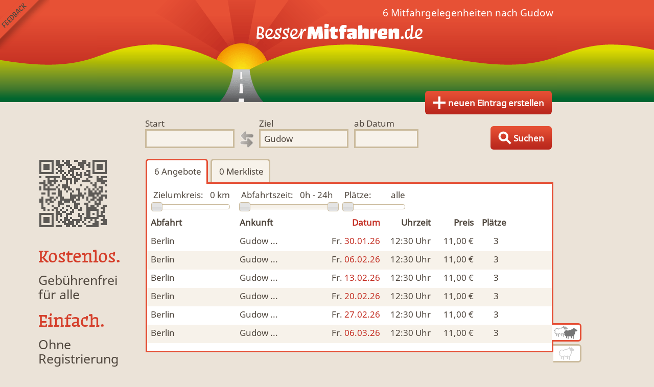

--- FILE ---
content_type: text/html; charset=utf-8
request_url: https://www.bessermitfahren.de/nach/gudow/mitfahrgelegenheiten
body_size: 3597
content:

<!DOCTYPE html PUBLIC "-//W3C//DTD XHTML 1.0 Transitional//EN" "http://www.w3.org/TR/xhtml1/DTD/xhtml1-transitional.dtd">
<html xmlns="http://www.w3.org/1999/xhtml" lang="de">
<head>
	<title>▷ Mitfahrgelegenheit Gudow ab 11 €</title>
	<meta name="description" content="6 Mitfahrgelegenheiten nach GUDOW über die kostenlose Mitfahrzentrale BesserMitfahren.de" />
	<meta name="keywords" content="Gudow, Mitfahrgelegenheit, Ergebnisliste" />
	<meta name="viewport" content="width=device-width, minimum-scale=1.0, user-scalable = no" />
	<meta name="owner" content="Twomoons" />
	<meta name="robots" content="index, follow" />
	<meta name="google-site-verification" content="bQRi-wjvDu65PN89W9FaNn2PuFh2Rtpl7i2_tQnUITk" />
	<meta name="msvalidate.01" content="B87FABA650D58AD244333F61CE030F02" />
	<meta property="og:title" content="▷ Mitfahrgelegenheit Gudow ab 11 €" />
	<meta property="og:type" content="website" />
	<meta property="og:description" content="6 Mitfahrgelegenheiten nach GUDOW über die kostenlose Mitfahrzentrale BesserMitfahren.de" />
	<meta property="og:image" content="https://www.bessermitfahren.de/images/avatar.png" />
	<meta http-equiv="Content-Type" content="text/html; charset=utf-8" />
	<meta http-equiv="language" content="de" />
	<meta http-equiv="content-language" content="de" />	<meta name="apple-itunes-app" content="app-id=922226064" />	<script type="text/javascript" src="/javascript_0.6.js?v=21"></script>
	<link type="text/css" rel="stylesheet" href="/styles_0.6.css?v=25" />	<link rel="canonical" href="https://www.bessermitfahren.de/nach/gudow/mitfahrgelegenheiten" /><!--[if gte IE 9]>
  <style type="text/css">
    .btn {
       filter: none;
    }
  </style>
<![endif]-->
</head>
<body id="page-offers">	<a href="javascript:;" onclick="bmf.overlay.load('feedback')" id="feedback">Feedback senden</a>
	<div id="header">		<a href="/" title="nach Mitfahrgelegenheit suchen" onmouseover="bmf.a.hover(this)" target="_top" class="top">Finde Deine Mitfahrgelegenheit.</a>	
				<a alt="Fahrt anbieten" class="btn" id="toplink" href="/eintrag-erstellen" title="Biete Mitfahrgelegenheit nach Gudow" onmouseover="bmf.a.hover(this)"><span class="hide1">&nbsp;</span><span class="hide2">&nbsp;Eintrag</span><span class="hide3">&nbsp;neuen Eintrag erstellen</span></a>	</div>
	

<form class="clear" action="/" method="post" id="search">
	<input type="hidden" value="" name="from" />
	<input type="hidden" value="2913880" name="to" />
	<fieldset>
		<label for="form_searchfrom"><span>Start</span><input type="text" id="form_searchfrom" autocomplete="off" onfocus="InstallAC($('#search input[name=\'from\']'),this);this.select()" value="" name="tmp_from" /></label>		<img src="/images/bg_direction.gif" title="Richtung wechseln" alt="Richtunspfeile" class="direction" onclick="bmf.form.change_direction()" />		<label for="form_searchto"><span>Ziel</span><input type="text" id="form_searchto" autocomplete="off" onfocus="InstallAC($('#search input[name=\'to\']'),this);this.select()" value="Gudow" name="tmp_to" /></label>
		<label for="form_searchdate" class="date"><span>ab Datum</span><input type="text" name="date" id="form_searchdate" class="datepicker" value="" /></label>	</fieldset>
	<input type="submit" value="Fahrten suchen" />
	<a title="Suche nach allen Angeboten, Anfragen und Übernachtungen" class="btn" id="searchsubmit" href="javascript:;" onClick="$('#search').submit()"><span class="hide1">&nbsp;</span><span class="hide2">&nbsp;Suchen</span><span class="hide3">&nbsp;Suchen</span></a>
</form>


    


	<div id="content">

<ul id="sidepanel" class="clear">	<li class="qrcode" style="background-image:url(/qrcode/?d=https%3A%2F%2Fwww.bessermitfahren.de%2Fgudow%2Fmitfahrgelegenheiten&e=M)"></li>	<li class="vision"><br /><a href="/vision">
		<div><h2>Kostenlos.</h2><p>Gebührenfrei<br />für alle</p></div>
		<div><h2>Einfach.</h2><p>Ohne Registrierung</p></div>
		<div><h2>Jederzeit.</h2><p>Mobil mit Smartphone</p></div>
	</a></li>
	<!--li class="apps">
  	<a href="https://play.google.com/store/apps/details?id=tm.bessermitfahren" target="_blank"><img src="/images/android.png" alt="BesserMitfahren.de Android App installieren" /></a><br /><br />
		<a href="https://itunes.apple.com/de/app/bessermitfahren.de/id922226064?mt=8" target="_blank"><img src="/images/iphone.png" alt="BesserMitfahren.de iPhone App installieren" /></a><br /><br />
	</li-->
	<li class="social">Besser<b>Mitfahren</b>.de bei <a href="https://www.facebook.com/bessermitfahren" target="_blank">Facebook</a>, <a href="https://plus.google.com/+BessermitfahrenDe" target="_blank">Google+</a> und <a href="https://twitter.com/BesserMitfahren" target="_blank">Twitter</a>.</li>
	<li class="imprint"><a href="/impressum">Impressum</a> | <a href="/status">Status</a></li>
</ul>

<div id="main">	<h1>6 Mitfahrgelegenheiten nach Gudow</h1>	<ul id="tab1" class="tab clear">
	  <li onclick="bmf.tab.change('tab1', 'offers')" rel="offers" class="act"><span class="hide1">&nbsp;</span><span class="hide2" id="offer_counter">&nbsp;6</span><span class="hide3">&nbsp;Angebote</span></li>
	  <li onclick="bmf.tab.change('tab1', 'wishlist')" rel="wishlist"><span class="hide1">&nbsp;</span><span class="hide2">&nbsp;0</span><span class="hide3">&nbsp;Merkliste</span></li>	</ul>
	<div class="tabcontent">
		<div id="tab1-offers">			<div class="result-header">
				<form action="javascript:;" class="clear" id="filter" method="post">
					<input type="hidden" id="filter_radius_from" name="radius_from" value="0" />
					<input type="hidden" id="filter_radius_to" name="radius_to" value="0" />
					<input type="hidden" id="filter_time_min" name="time[0]" value="0" />
					<input type="hidden" id="filter_time_max" name="time[1]" value="24" />
					<input type="hidden" id="filter_sheep" name="sheep" value="false" />
					<input type="hidden" id="filter_people" name="people" value="0" />
					<input type="hidden" id="filter_dog" name="dog" value="" />
					<input type="hidden" id="filter_vehicle" name="vehicle" value="" />
					<input type="hidden" id="filter_smoke" name="smoke" value="" />					<div class="radius_to slider">
						<label>Zielumkreis:</label><span>0 km</span>
						<div></div>
					</div>					<div class="time slider">
						<label>Abfahrtszeit:</label><span>0h - 24h</span>
						<div></div>
					</div>
					<div class="people slider">
						<label>Plätze:</label><span></span>
						<div></div>
					</div>
					<div class="icons">						<span class="space"></span>						<span class="space"></span>						<span class="space"></span>					</div>
				</form>				
<ul class="resultlist">
	<li class="headers">
		<span class="from">Abfahrt</span>
		<span class="to">Ankunft</span><span class="date">Datum</span>
		<span class="time">Uhrzeit</span>
		<span class="price">Preis</span>
		<span class="people">Plätze</span>
	</li>
</ul>


    


			</div>
			<ul class="resultlist" id="resultlist">

<li class="clear">
	<a href="/berlin/gudow/mitfahrgelegenheit/863502/0/22/1769727600" title="Mitfahrgelegenheit Berlin Gudow am 30.01.2026 um 12:30 Uhr für 11 Euro" onmouseover="bmf.a.hover(this)">
				<b class="from">Berlin</b>
		<span class="desc"> über </span>
		<b class="to end" data="Ziel: Hamburg" onmouseover="bmf.list.change(this)" onmouseout="bmf.list.change(this)">Gudow ...</b><span class="desc"> nach Hamburg</span><span class="date"><span class="desc">, am </span><span>Fr.</span> 30.01.26</span>
		<span class="desc">um</span><span class="time">12:30<span> Uhr</span></span>
		<span class="desc">für</span>
		<span class="price">11,00 €</span>
		<span class="desc">und</span>
		<span class="people">3</span>
		<span class="desc">Personen - bei der kostenlosen Mitfahrzentrale Berlin.</span>
		<span class="icons">			<span class="dog no"></span>			<span class="vehicle no">Mitfahrgelegenheit & Fahrgemeinschaft</span>			<span class="smoke no">MFG</span>		</span>
	</a>
</li><li class="clear even">
	<a href="/berlin/gudow/mitfahrgelegenheit/863502/0/22/1770332400" title="Mitfahrgelegenheit Berlin Gudow am 06.02.2026 um 12:30 Uhr für 11 Euro" onmouseover="bmf.a.hover(this)">
				<b class="from">Berlin</b>
		<span class="desc"> über </span>
		<b class="to end" data="Ziel: Hamburg" onmouseover="bmf.list.change(this)" onmouseout="bmf.list.change(this)">Gudow ...</b><span class="desc"> nach Hamburg</span><span class="date"><span class="desc">, am </span><span>Fr.</span> 06.02.26</span>
		<span class="desc">um</span><span class="time">12:30<span> Uhr</span></span>
		<span class="desc">für</span>
		<span class="price">11,00 €</span>
		<span class="desc">und</span>
		<span class="people">3</span>
		<span class="desc">Personen - bei der kostenlosen Mitfahrzentrale Berlin.</span>
		<span class="icons">			<span class="dog no"></span>			<span class="vehicle no">Mitfahrgelegenheit & Fahrgemeinschaft</span>			<span class="smoke no">MFG</span>		</span>
	</a>
</li><li class="clear">
	<a href="/berlin/gudow/mitfahrgelegenheit/863502/0/22/1770937200" title="Mitfahrgelegenheit Berlin Gudow am 13.02.2026 um 12:30 Uhr für 11 Euro" onmouseover="bmf.a.hover(this)">
				<b class="from">Berlin</b>
		<span class="desc"> über </span>
		<b class="to end" data="Ziel: Hamburg" onmouseover="bmf.list.change(this)" onmouseout="bmf.list.change(this)">Gudow ...</b><span class="desc"> nach Hamburg</span><span class="date"><span class="desc">, am </span><span>Fr.</span> 13.02.26</span>
		<span class="desc">um</span><span class="time">12:30<span> Uhr</span></span>
		<span class="desc">für</span>
		<span class="price">11,00 €</span>
		<span class="desc">und</span>
		<span class="people">3</span>
		<span class="desc">Personen - bei der kostenlosen Mitfahrzentrale Berlin.</span>
		<span class="icons">			<span class="dog no"></span>			<span class="vehicle no">Mitfahrgelegenheit & Fahrgemeinschaft</span>			<span class="smoke no">MFG</span>		</span>
	</a>
</li><li class="clear even">
	<a href="/berlin/gudow/mitfahrgelegenheit/863502/0/22/1771542000" title="Mitfahrgelegenheit Berlin Gudow am 20.02.2026 um 12:30 Uhr für 11 Euro" onmouseover="bmf.a.hover(this)">
				<b class="from">Berlin</b>
		<span class="desc"> über </span>
		<b class="to end" data="Ziel: Hamburg" onmouseover="bmf.list.change(this)" onmouseout="bmf.list.change(this)">Gudow ...</b><span class="desc"> nach Hamburg</span><span class="date"><span class="desc">, am </span><span>Fr.</span> 20.02.26</span>
		<span class="desc">um</span><span class="time">12:30<span> Uhr</span></span>
		<span class="desc">für</span>
		<span class="price">11,00 €</span>
		<span class="desc">und</span>
		<span class="people">3</span>
		<span class="desc">Personen - bei der kostenlosen Mitfahrzentrale Berlin.</span>
		<span class="icons">			<span class="dog no"></span>			<span class="vehicle no">Mitfahrgelegenheit & Fahrgemeinschaft</span>			<span class="smoke no">MFG</span>		</span>
	</a>
</li><li class="clear">
	<a href="/berlin/gudow/mitfahrgelegenheit/863502/0/22/1772146800" title="Mitfahrgelegenheit Berlin Gudow am 27.02.2026 um 12:30 Uhr für 11 Euro" onmouseover="bmf.a.hover(this)">
				<b class="from">Berlin</b>
		<span class="desc"> über </span>
		<b class="to end" data="Ziel: Hamburg" onmouseover="bmf.list.change(this)" onmouseout="bmf.list.change(this)">Gudow ...</b><span class="desc"> nach Hamburg</span><span class="date"><span class="desc">, am </span><span>Fr.</span> 27.02.26</span>
		<span class="desc">um</span><span class="time">12:30<span> Uhr</span></span>
		<span class="desc">für</span>
		<span class="price">11,00 €</span>
		<span class="desc">und</span>
		<span class="people">3</span>
		<span class="desc">Personen - bei der kostenlosen Mitfahrzentrale Berlin.</span>
		<span class="icons">			<span class="dog no"></span>			<span class="vehicle no">Mitfahrgelegenheit & Fahrgemeinschaft</span>			<span class="smoke no">MFG</span>		</span>
	</a>
</li><li class="clear even">
	<a href="/berlin/gudow/mitfahrgelegenheit/863502/0/22/1772751600" title="Mitfahrgelegenheit Berlin Gudow am 06.03.2026 um 12:30 Uhr für 11 Euro" onmouseover="bmf.a.hover(this)">
				<b class="from">Berlin</b>
		<span class="desc"> über </span>
		<b class="to end" data="Ziel: Hamburg" onmouseover="bmf.list.change(this)" onmouseout="bmf.list.change(this)">Gudow ...</b><span class="desc"> nach Hamburg</span><span class="date"><span class="desc">, am </span><span>Fr.</span> 06.03.26</span>
		<span class="desc">um</span><span class="time">12:30<span> Uhr</span></span>
		<span class="desc">für</span>
		<span class="price">11,00 €</span>
		<span class="desc">und</span>
		<span class="people">3</span>
		<span class="desc">Personen - bei der kostenlosen Mitfahrzentrale Berlin.</span>
		<span class="icons">			<span class="dog no"></span>			<span class="vehicle no">Mitfahrgelegenheit & Fahrgemeinschaft</span>			<span class="smoke no">MFG</span>		</span>
	</a>
</li>

    


</ul>
			<div class="pager" id="pager"></div>
					</div>			<script type="application/ld+json">
				[{"@context":"http:\/\/schema.org","@type":"Event","url":"https:\/\/www.bessermitfahren.de\/berlin\/gudow\/mitfahrgelegenheit\/863502\/0\/22\/1769727600","startDate":"2026-01-30T12:30:00+02:00","name":" von Berlin","location":{"@type":"Place","name":"Berlin","0":"f\u00fcr 11 \u20ac","address":"Berlin"}},{"@context":"http:\/\/schema.org","@type":"Event","url":"https:\/\/www.bessermitfahren.de\/berlin\/gudow\/mitfahrgelegenheit\/863502\/0\/22\/1770332400","startDate":"2026-02-06T12:30:00+02:00","name":" von Berlin","location":{"@type":"Place","name":"Berlin","0":"f\u00fcr 11 \u20ac","address":"Berlin"}},{"@context":"http:\/\/schema.org","@type":"Event","url":"https:\/\/www.bessermitfahren.de\/berlin\/gudow\/mitfahrgelegenheit\/863502\/0\/22\/1770937200","startDate":"2026-02-13T12:30:00+02:00","name":" von Berlin","location":{"@type":"Place","name":"Berlin","0":"f\u00fcr 11 \u20ac","address":"Berlin"}},{"@context":"http:\/\/schema.org","@type":"Event","url":"https:\/\/www.bessermitfahren.de\/berlin\/gudow\/mitfahrgelegenheit\/863502\/0\/22\/1771542000","startDate":"2026-02-20T12:30:00+02:00","name":" von Berlin","location":{"@type":"Place","name":"Berlin","0":"f\u00fcr 11 \u20ac","address":"Berlin"}},{"@context":"http:\/\/schema.org","@type":"Event","url":"https:\/\/www.bessermitfahren.de\/berlin\/gudow\/mitfahrgelegenheit\/863502\/0\/22\/1772146800","startDate":"2026-02-27T12:30:00+02:00","name":" von Berlin","location":{"@type":"Place","name":"Berlin","0":"f\u00fcr 11 \u20ac","address":"Berlin"}},{"@context":"http:\/\/schema.org","@type":"Event","url":"https:\/\/www.bessermitfahren.de\/berlin\/gudow\/mitfahrgelegenheit\/863502\/0\/22\/1772751600","startDate":"2026-03-06T12:30:00+02:00","name":" von Berlin","location":{"@type":"Place","name":"Berlin","0":"f\u00fcr 11 \u20ac","address":"Berlin"}}]
			</script>				<div id="tab1-wishlist" style="display:none"><p>Deine Merkliste ist leer.</p></div>
	</div>	<div class="sheep">
		<span class="all act" title="Alle Angebote anzeigen." onclick="$(this).addClass('act').next().removeClass('act');$('#filter input[name=sheep]').val('false');bmf.filter('offer', 'sheep')"></span>
		<span class="white" title="Nur weiße Schafe anzeigen. :-)" onclick="$(this).addClass('act').prev().removeClass('act');$('#filter input[name=sheep]').val('true');bmf.filter('offer', 'sheep')"></span>
	</div></div>
<script type="text/javascript">
$().ready(function() {

	$('#main .sheep').scrollToFixed({
		bottom: 5
	});

  $('#filter .radius_to div').slider({
		range: 'min',
  	min: 0,
		max: 50,
		step: 10,
		values: [0],
		slide: function(event, ui) {
			$('#filter_radius_to').val(ui.values[0]);
			$('#filter .radius_to span').html(ui.values[0]+' km');
			$('#filter .radius_to .ui-slider-range-min').css('width', 100/50*ui.values[0]+'%');
		},
		change: function(event, ui) {
			$('#filter .radius_to').addClass('act');
			bmf.filter('offer', 'radius_to');
		}
  });
  $('#filter .radius_to .ui-slider-range-min').css('width', 100/50*$('#filter_radius_to').val()+'%');

  $('#filter .time div').slider({
		range: true,
		min: 0,
		max: 24,
		values: [0, 24],
		slide: function(event, ui) {
			$('#filter .time span').html(ui.values[0]+'h - '+ui.values[1]+'h');
		},
		change: function(event, ui) {
			$('#filter_time_min').val(ui.values[0]);
			$('#filter_time_max').val(ui.values[1]);
			$('#filter .time').addClass('act');
			bmf.filter('offer', 'time');
		}
  });

  bmf.filter.people = ['alle', 'mind. 1','mind. 2','mind. 3','mind. 4','> 4'];
  $('#filter .people div').slider({
		range: 'min',
  	min: 0,
		max: 5,
		values: [0],
		slide: function(event, ui) {
			$('#filter_people').val(ui.values[0]);
			$('#filter .people span').html(bmf.filter.people[ui.values[0]]);
			$('#filter .people .ui-slider-range-min').css('width', 100/5*ui.values[0]+'%');
		},
		change: function(event, ui) {
			$('#filter .people').addClass('act');
			bmf.filter('offer', 'people');
		}
  });
  $('#filter .people span').html(bmf.filter.people[$('#filter_people').val()]);
  $('#filter .people .ui-slider-range-min').css('width', 100/5*$('#filter_people').val()+'%');
});
</script>


    


</div>
	<div id="umdiv"></div>
	<div id="overlay"></div>
</body>
</html>


    

